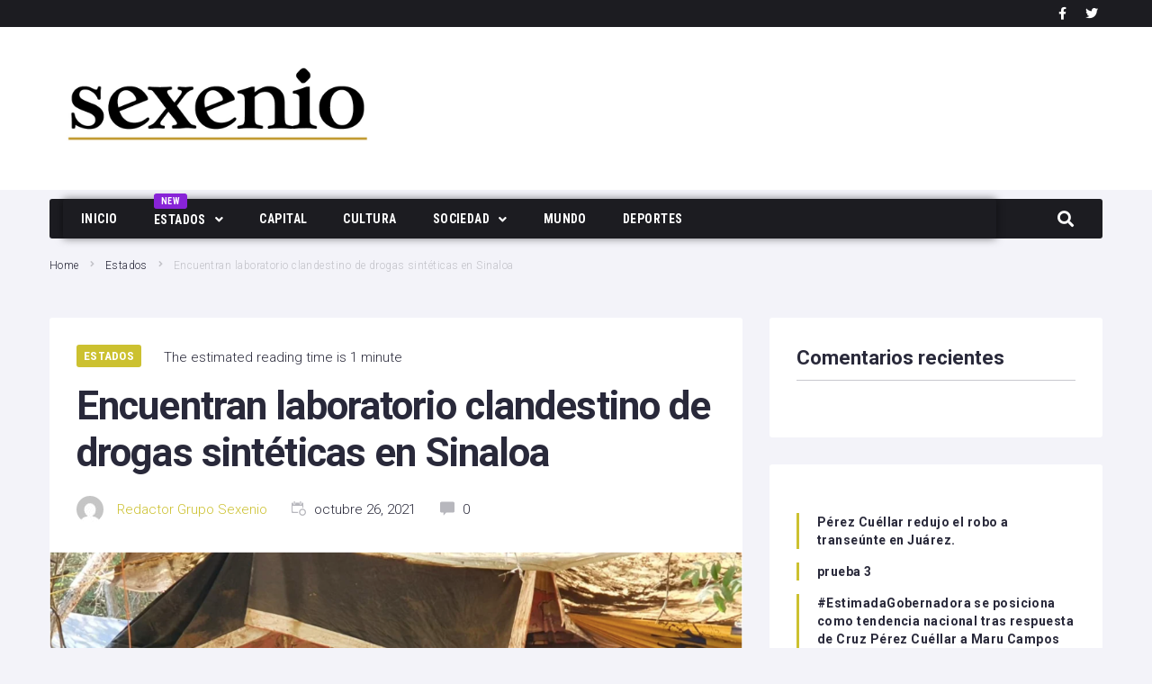

--- FILE ---
content_type: application/javascript
request_url: https://gruposexenio.com/wp-content/plugins/jet-compare-wishlist/assets/js/jet-cw.min.js?ver=1.4.0
body_size: 5753
content:
!function(e,t){"use strict";var a=null,i=window.JetCWSettings,o=i.compareMaxItems,s=i.compareItemsCount,n={init:function(){var a=n,i={"jet-compare.default":a.compareWidget};e.each(i,function(e,a){t.hooks.addAction("frontend/element_ready/"+e,a)}),e(document).on("click.JetCW",'.jet-compare-button__link[href="#"]',a.addToCompare).on("click.JetCW",'.jet-wishlist-button__link[href="#"]',a.addToWishlist).on("click.JetCW",".jet-compare-item-remove-button",a.removeFromCompare).on("click.JetCW",".jet-wishlist-item-remove-button",a.removeFromWishlist).on("jet-cw-load",a.addLoader).on("jet-cw-loaded",a.removeLoader).on("jet-engine/listing-grid/after-lazy-load",a.setCWSettingsAfterAjaxLoad).on("jet-woo-builder-content-rendered",a.setCWSettingsAfterAjaxLoad),e(window).on("jet-popup/render-content/ajax/success",a.prepareJetPopup)},setCWSettingsAfterAjaxLoad:function(e,t,a){let o=a.data.compare_wishlist_data;i.widgets.wishlist&&o.wishlist&&Object.assign(i.widgets.wishlist,o.wishlist),i.widgets.compare&&o.compare&&Object.assign(i.widgets.compare,o.compare)},compareWidget:function(t){let a=t.find(".jet-compare-table__wrapper"),i=a.find(".jet-compare-difference-control");i.click(function(t){t.preventDefault();let o=e(this);o.hasClass("jet-compare-difference-control__highlight")&&(a.hasClass("jet-compare-table-highlight")?a.removeClass("jet-compare-table-highlight"):a.addClass("jet-compare-table-highlight")),o.hasClass("jet-compare-difference-control__only-different")&&(a.hasClass("jet-compare-table-only-different")?a.removeClass("jet-compare-table-only-different"):a.addClass("jet-compare-table-only-different")),i.length>1?o.hasClass("active")?(o.removeClass("active"),o.siblings(".jet-compare-difference-control").removeClass("disable")):(o.addClass("active"),o.siblings(".jet-compare-difference-control").addClass("disable")):o.hasClass("active")?o.removeClass("active"):o.addClass("active"),n.compareTableDifference(a)})},compareTableDifference:function(t){let a=t.find(".jet-compare-table-row"),i=t.hasClass("jet-compare-table-highlight"),o=t.hasClass("jet-compare-table-only-different");a.each(function(){let t=e(this),a=t.find(".jet-compare-table-cell");if(n.exceptionsDifference(t))return;let s=[];a.each(function(){let t=e(this);if(-1!==s.indexOf(t.text().trim()))return!0;s.push(t.text().trim())}),i&&s.length>1?t.addClass("highlighted"):!i&&t.hasClass("highlighted")&&t.removeClass("highlighted"),o&&s.length<=1?t.hide():!o&&t.is(":hidden")&&t.show()})},exceptionsDifference:function(t){let a=!1;return e.each(["remove-button","add-to-cart","product-title","stock-status","thumbnail","price","rating-stars"],function(e,i){t.children().find(".jet-cw-"+i).length>0&&(a=!0)}),a},prepareJetPopup:function(t,a){var o=a.data,s=a.request.data;if(null!==i.widgets&&o.isJetWooBuilder){var n=i.widgets.compare,r=i.widgets.wishlist;if(null!==s.jetCompareWishlistWidgets)var d=s.jetCompareWishlistWidgets.compare,l=s.jetCompareWishlistWidgets.wishlist;i.widgets.compare=e.extend(n,d),i.widgets.wishlist=e.extend(r,l)}},removeFromCompare:function(t){t.preventDefault();var i=e(this),o=i.data("product-id");a&&a.abort(),e(document).trigger("jet-cw-load",[i,o,"jet_update_compare_list"]),a=n.ajaxRequest(i,"jet_update_compare_list","remove",o)},removeFromWishlist:function(t){t.preventDefault();var i=e(this),o=i.data("product-id");a&&a.abort(),e(document).trigger("jet-cw-load",[i,o,"jet_update_wish_list"]),a=n.ajaxRequest(i,"jet_update_wish_list","remove",o)},addToWishlist:function(t){t.preventDefault();var i=e(this),o=i.data("product-id");a&&a.abort(),e(document).trigger("jet-cw-load",[i,o,"jet_update_wish_list"]),i.hasClass("jet-wishlist-item-remove-button")||(a=n.ajaxRequest(i,"jet_update_wish_list","add",o))},addToCompare:function(t){if(t.preventDefault(),s>=o&&!e(this).hasClass("jet-compare-item-remove-button"))n.showMessages("compare_max_items");else{var i=e(this),r=i.data("product-id");a&&a.abort(),e(document).trigger("jet-cw-load",[i,r,"jet_update_compare_list"]),i.hasClass("jet-compare-item-remove-button")||(a=n.ajaxRequest(i,"jet_update_compare_list","add",r))}},ajaxRequest:function(t,a,o,r){e.ajax({url:i.ajaxurl,type:"POST",dataType:"json",data:{action:a,pid:r,context:o,widgets_data:i.widgets}}).done(function(i){s=i.compareItemsCount,n.renderResult(i),e(document).trigger("jet-cw-loaded",[t,r,a])})},renderResult:function(t){var a=t.content;e.each(a,function(t,a){e(t).replaceWith(a),n.compareWidget(e(t).offsetParent())})},addLoader:function(t,a,i,o){"jet_update_compare_list"===o&&(e('a.jet-compare-button__link[data-product-id="'+i+'"]').addClass("jet-cw-loading"),e("div.jet-compare-table__wrapper").addClass("jet-cw-loading"),e("a.jet-compare-count-button__link").addClass("jet-cw-loading")),"jet_update_wish_list"===o&&(e('a.jet-wishlist-button__link[data-product-id="'+i+'"]').addClass("jet-cw-loading"),e("a.jet-wishlist-count-button__link").addClass("jet-cw-loading"),e("div.jet-wishlist__content").addClass("jet-cw-loading"))},removeLoader:function(t,a,i,o){"jet_update_compare_list"===o&&(e('a.jet-compare-button__link[data-product-id="'+i+'"]').removeClass("jet-cw-loading"),e("div.jet-compare-table__wrapper").removeClass("jet-cw-loading"),e("a.jet-compare-count-button__link").removeClass("jet-cw-loading")),"jet_update_wish_list"===o&&(e('a.jet-wishlist-button__link[data-product-id="'+i+'"]').removeClass("jet-cw-loading"),e("a.jet-wishlist-count-button__link").removeClass("jet-cw-loading"),e("div.jet-wishlist__content").removeClass("jet-cw-loading"))},showMessages:function(t){var a=e(".jet-compare-message--max-items");"compare_max_items"===t&&(a.addClass("show"),setTimeout(function(){a.removeClass("show")},4e3))}};e(window).on("elementor/frontend/init",n.init)}(jQuery,window.elementorFrontend);

--- FILE ---
content_type: application/javascript
request_url: https://gruposexenio.com/wp-content/themes/storycle/assets/js/responsive-menu.js?ver=1.0.0
body_size: 2907
content:
const storycleResponsiveMenu = (options = {}) => {

	const defaults = {
		wrapper: '.main-navigation',
		menu: '.menu',
		threshold: 1025, // Minimal menu width,
		mobileMenuClass: 'mobile-menu',
		mobileMenuOpenClass: 'mobile-menu-open',
		mobileMenuToggleButtonClass: 'mobile-menu-toggle-button',
		mobileMenuToggleButtonClose: 'mobile-menu-close',
		toggleButtonTemplate: ''
	}
	options = Object.assign(defaults, options);

	const wrapper = options.wrapper.nodeType ?
		options.wrapper :
		document.querySelector(options.wrapper);

	const menu = options.menu.nodeType ?
		options.menu :
		document.querySelector(options.menu);

	let toggleButton,
		toggleButtonOpenBlock,
		toggleButtonCloseBlock,
		isMobileMenu,
		isMobileMenuOpen;

	// series

	const init = [
		addToggleButton,
		checkScreenWidth,
		addResizeHandler
	]

	if (wrapper && menu) {
		runSeries(init);
	}

	function addToggleButton() {
		toggleButton = document.createElement('button');

		toggleButton.innerHTML = options.toggleButtonTemplate.trim();
		toggleButton.className = options.mobileMenuToggleButtonClass;
		
		wrapper.before(toggleButton);

		toggleButtonOpenBlock = toggleButton.querySelector('.mobile-menu-open');
		toggleButtonCloseBlock = toggleButton.querySelector('.mobile-menu-close');

		toggleButton.addEventListener('click', mobileMenuToggle);
	}

	// menu switchers

	function switchToMobileMenu() {
		wrapper.classList.add(options.mobileMenuClass);
		toggleButton.style.display = "block";
		isMobileMenuOpen = false;
		hideMenu();
		
		jQuery('.site-header__wrap').addClass('site-header__mobile');
	}

	function switchToDesktopMenu() {
		wrapper.classList.remove(options.mobileMenuClass);
		toggleButton.style.display = "none";
		showMenu();

		jQuery('.site-header__wrap').removeClass('site-header__mobile');
	}

	// mobile menu toggle

	function mobileMenuToggle() {
		if (isMobileMenuOpen) {
			hideMenu();
		} else {
			showMenu();
		}
		isMobileMenuOpen = !isMobileMenuOpen;
	}

	function hideMenu() {
		wrapper.classList.remove(options.mobileMenuOpenClass);
		toggleButton.classList.remove(options.mobileMenuToggleButtonClose);
		menu.style.display = "none";
	}

	function showMenu() {
		wrapper.classList.add(options.mobileMenuOpenClass);
		toggleButton.classList.add(options.mobileMenuToggleButtonClose);
		menu.style.display = "block";
	}

	// resize helpers

	function checkScreenWidth() {
		let currentMobileMenuStatus = window.innerWidth < options.threshold ? true : false;

		if (isMobileMenu !== currentMobileMenuStatus) {
			isMobileMenu = currentMobileMenuStatus;
			isMobileMenu ? switchToMobileMenu() : switchToDesktopMenu();
		}
	}

	function addResizeHandler() {
		window.addEventListener('resize', resizeHandler);
	}

	function resizeHandler() {
		window.requestAnimationFrame(checkScreenWidth)
	}

	// general helpers

	function runSeries(functions) {
		functions.forEach(func => func());
	}
}